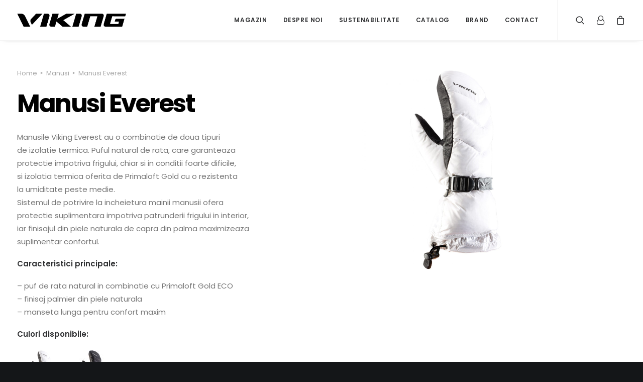

--- FILE ---
content_type: text/css
request_url: https://vikingstore.ro/wp-content/plugins/b2bking-the-ultimate-woocommerce-b2b-plugin-4.6.81/includes/assets/css/style.min.css?ver=v4.6.81
body_size: 69224
content:
#b2bking_request_custom_quote_button{margin-bottom: 5px;position: initial;visibility: visible;height: auto}div#b2bking_before_quote_request_button{display: none}#b2bking_request_custom_quote_textarea{width: 100%;min-height: 150px;resize: vertical;margin-bottom: 5px;display: none}span.b2bking_request_custom_quote_text_label{display: none;text-align: left;margin-top: 15px}#b2bking_purchase_lists_table_length label{display: flex !important;align-items: center !important}div#b2bking_purchase_lists_table_filter label{display: flex !important;align-items: center !important}#b2bking_purchase_lists_table_filter input{margin-bottom: 0px}#b2bking_request_custom_quote_textarea_abovetext{display: none;text-align: left;margin-top: 15px}#b2bking_request_custom_quote_name, #b2bking_request_custom_quote_email{width: 50%;margin-bottom: 5px;display: none}.b2bking_custom_quote_field, .b2bking_custom_quote_field_container{display: none}.b2bking_custom_quote_field{width: 50% !important;margin-bottom: 5px !important}.b2bking_custom_quote_field_container label{display: flex !important;width: 110px;align-items: flex-end;justify-content: start}.b2bking_custom_quote_field_container .b2bking_supported_types{display: flex}.b2bking_categories_orderform_hidden{display: none}.b2bking_bulkorder_cream_sku, .b2bking_bulkorder_indigo_name{overflow: hidden !important}.b2bking_offer_download{min-width: 50px !important;margin-left: 10px;background: #8f8f8f !important}.b2bking_offer_download:hover{background: #626262 !important}.b2bking_myaccount_individual_offer_custom_text, .b2bking_myaccount_individual_offer_custom_text_vendor{margin: 0 30px;padding: 10px 0px;font-family: Roboto;border-top: 1px solid #d7d7d7;white-space: pre-wrap;color: #515151;line-height: 1.2em;font-size: 11px}.b2bking-application-pending{font-style: italic}.b2bking_offer_myaccount_total{font-size: 16px}.b2bking_offer_myaccount_total .amount{font-weight: 700;font-size: 22px}.b2bking_offer_myaccount_items_text{font-size: 15px}#b2bking_myaccount_offers_container{margin: 0px 40px}#b2bking_myaccount_offers_title, #b2bking_myaccount_conversations_title, #b2bking_myaccount_bulkorder_title{font-family: Roboto;font-size: 30px;color: #373737;font-weight: 400;margin-bottom: 12px}.price .b2bking_both_prices_text, .price .b2bking_both_prices_price{display: inline}.b2bking_myaccount_individual_offer_top{font-family:Roboto;font-weight: 500;font-size: 17.5px;display: flex;justify-content: center;align-items: center;color: #EDEDED;width: 100%;height: 46px;background: #383838;border-radius: 5px 5px 0px 0px}.b2bking_myaccount_individual_offer_container{background: #EBEBEB;box-shadow: 0px 3px 2px rgba(0, 0, 0, 0.13);border-radius: 5px;min-height: 200px;position: relative;margin-bottom: 40px;min-width: 422px}.b2bking_myaccount_individual_offer_top_icon{position: absolute;left: 15px;top: 13px;width: 17px}.b2bking_myaccount_individual_offer_header_line{border-bottom: 1px solid #d7d7d7;margin: 18px 0px 6px 0px;justify-content: space-between;font-family: Roboto;font-weight: 500;font-size: 16.5px;color: #646464;display: grid;grid-template-columns: 1fr 1fr 1fr 1fr}.b2bking_myaccount_individual_offer_header_line_item{text-align: center}.b2bking_myaccount_individual_offer_element_line{display: grid;grid-template-columns: 1fr 1fr 1fr 1fr;align-items: center;margin: 20px 1px;font-size: 12px}.b2bking_myaccount_individual_offer_element_line_item{color: #515151;font-family: Roboto;font-size: 11px;text-align: center}.b2bking_offer_image{width:60%;margin: auto}.b2bking_myaccount_individual_offer_bottom_line{border-top: 1px solid #d7d7d7;justify-content: space-between;display: flex;margin: 0px 30px;padding: 20px 0px;align-items: center}.b2bking_myaccount_individual_offer_bottom_line_total{font-family: Roboto;font-size: 19px;line-height: 28px;color: #525252}.b2bking_myaccount_individual_offer_bottom_line_add{display:flex}.b2bking_hidden_img{display: none !important}.b2bking_loading_products_wrapper{display: flex;justify-content: center;align-items: center;flex-direction: column}.b2bking_loading_products_text{color: #393939;margin-top: 60px;margin-bottom: 9px;font-family: "DM Sans";-webkit-font-smoothing: antialiased;font-size: 16.7px}.b2bking_myaccount_individual_offer_bottom_line_add button.b2bking_myaccount_individual_offer_bottom_line_button{background: #3AB1E4;line-height: 15px;min-width: 150px;text-align: end;height: 35px;color: #FFFFFF;box-shadow: 2px 2px 2px rgba(0, 0, 0, 0.12);border-radius: 3px;position: relative;outline: none;border: none;font-family: "Roboto";font-weight: 500;font-size: 15.5px !important;padding: 5px 16px;text-transform: none;min-height: 0;display: inline-flex;align-items: center;justify-content: space-between}.b2bking_offer_insufficient_stock_item{opacity: 0.5}.b2bking_myaccount_individual_offer_bottom_line_button:hover, .b2bking_myaccount_individual_offer_bottom_line_add button.b2bking_myaccount_individual_offer_bottom_line_button:hover{background: #0088c2;color: white;outline: none;cursor: pointer}.b2bking_myaccount_individual_offer_bottom_line_button_icon, .b2bking_myaccount_new_conversation_button_icon{width: 19px;margin-right: 10px}button.b2bking_bulkorder_pagination_button{background: white !important;color: #222222 !important;border: 1px solid rgba(0, 0, 0, 0.2) !important;font-weight: 600;font-size: 15px !important;border-radius: 4px !important;width: 100%;max-width: 165px;position: relative;padding: 1px 10px !important;display: flex;align-items: center;justify-content: center;min-height: 42px;margin: 0px 15px;text-transform: none !important;outline: none !important}button.b2bking_bulkorder_pagination_button:hover{background: #f7f7f7 !important;cursor: pointer}.b2bking_bulkorder_form_container_content_line_cream_view_options.b2bking_cream_view_options_button_hide{background: #f4f4f4;border-bottom: 1px solid #e8e8e8 !important}button.b2bking_bulkorder_pagination_button.b2bking_bulkorder_pagination_button_indigo{margin-bottom: 10px;background: none !important;color: white !important;border: none !important}button.b2bking_bulkorder_pagination_button.b2bking_bulkorder_pagination_button_indigo:hover{border: 1px solid #383c3f !important}.b2bking_pagination_buttons{display: flex;justify-content: center}.b2bking_bulkorder_indigo_add.b2bking_bulkorder_cream_add.b2bking_none_in_stock, .b2bking_bulkorder_indigo_add.b2bking_bulkorder_cream_add.b2bking_none_in_stock:hover, .b2bking_bulkorder_indigo_add.b2bking_bulkorder_cream_add.b2bking_none_in_stock:focus, .b2bking_bulkorder_indigo_add.b2bking_bulkorder_cream_add.b2bking_none_in_stock:active, .b2bking_bulkorder_indigo_add.b2bking_bulkorder_cream_add.b2bking_none_in_stock:target{background: #999 !important}.b2bking_tiered_total_price_text, .b2bking_tiered_total_price{display: inline-block}.b2bking_tiered_total_price_container{margin-top: 25px;font-size: 20px}.b2bking_tiered_price_table_horizontal thead{display: none}.b2bking_tiered_price_table_horizontal{display: flex;align-items: center;justify-content: center}.b2bking_tiered_price_table_horizontal tr{display: flex;flex-direction: column}.b2bking_tiered_price_table_horizontal tbody{display: flex;width: 100%}.b2bking_bulkorder_indigo_add.b2bking_bulkorder_cream_add.b2bking_low_in_stock, .b2bking_bulkorder_indigo_add.b2bking_bulkorder_cream_add.b2bking_low_in_stock:hover, .b2bking_bulkorder_indigo_add.b2bking_bulkorder_cream_add.b2bking_low_in_stock:focus, .b2bking_bulkorder_indigo_add.b2bking_bulkorder_cream_add.b2bking_low_in_stock:active, .b2bking_bulkorder_indigo_add.b2bking_bulkorder_cream_add.b2bking_low_in_stock:target{background: #bb4a4a !important}#b2bking_myaccount_conversations_container{margin:0 20px}#b2bking_myaccount_conversations_container_top{display: flex;justify-content: space-between;margin-bottom: 12px}.b2bking_tiered_range_replaced_hidden{display: none !important}.b2bking_tiered_clickable tbody tr{cursor: pointer !important}#b2bking_myaccount_conversations_container_top button{background: #3AB1E4;line-height: 15px;min-width: 195px;text-align: end;height: 35px;color: #FFFFFF;box-shadow: 2px 2px 2px rgba(0, 0, 0, 0.12);border-radius: 3px;position: relative;outline: none;border: none;font-family: "Roboto";font-weight: 500;font-size: 15.5px;padding: 5px 16px;text-transform: none;min-height: 0;display: inline-flex;align-items: center;justify-content: space-between}#b2bking_myaccount_conversations_container_top button:hover{background-color: #0088c2;cursor: pointer}.b2bking_myaccount_individual_conversation_top{font-family: Roboto;font-size: 15px;display: flex;justify-content: space-around;align-items: center;color: #EDEDED;width: 100%;height: 36px;background: #646464;border-radius: 5px 5px 0px 0px}.b2bking_myaccount_individual_conversation_container{background: #EBEBEB;box-shadow: 0px 3px 2px rgba(0, 0, 0, 0.13);border-radius: 5px;min-height: 150px;position: relative;margin-bottom: 40px;display: block}.b2bking_myaccount_individual_conversation_top_item{position: relative;right: 8px}.b2bking_myaccount_individual_conversation_content{display: flex;justify-content: space-around}.b2bking_myaccount_individual_conversation_content_item{width: 140px;padding: 12px;font-family: Roboto;font-style: normal;font-weight: 500;font-size: 16px;line-height: 23px;color: #414141}.b2bking_myaccount_individual_conversation_bottom{display: flex;justify-content: flex-end}#b2bking_myaccount_conversations_container .b2bking_myaccount_individual_conversation_container .b2bking_myaccount_individual_conversation_bottom a{text-decoration: none}button.b2bking_myaccount_view_conversation_button{background: #5B5B5B;line-height: 8px;min-width: 195px;text-align: end;height: 32px;color: #FFFFFF;box-shadow: 2px 2px 2px rgba(0, 0, 0, 0.12);border-radius: 3px;position: relative;outline: none;margin-right: 20px;margin-bottom: 10px;margin-left:20px;padding: 0px 18px;border: none;font-family:Roboto;font-weight: 500;font-size: 15px;text-transform: none;min-height: 0;display: inline-flex;align-items: center;justify-content: space-between}button.b2bking_myaccount_view_conversation_button:hover{background-color: #303030;color: #fff;cursor: pointer}.b2bking_myaccount_view_conversation_button_icon{width: 19px;margin-right: 10px}.b2bking_myaccount_conversations_pagination_container{display: flex;justify-content: space-between;margin: 0px 20px}.b2bking_myaccount_coffers_pagination_container{display: flex;justify-content: space-between}.b2bking_myaccount_conversations_pagination_button a{width: 230px;height: 35px;background: #A3A3A3;box-shadow: 0px 4px 4px rgba(0, 0, 0, 0.15);display: inline-flex;border-radius: 3px;justify-content: center;align-items: center;font-family: "Roboto Medium", Roboto;font-weight: 400;font-size: 16px;line-height: 26px;color: #ECECEC;text-decoration: none !important}.b2bking_myaccount_conversations_pagination_button a:hover{background-color: #6a6a6a}.b2bking_myaccount_conversations_pagination_button a:visited{color:#ececec}.b2bking_myaccount_new_conversation_top{font-family: "Roboto Medium", Roboto;font-size: 15px;display: flex;justify-content: space-between;align-items: center;color: #EDEDED;height: 36px;background: #646464;border-radius: 5px 5px 0px 0px;padding: 0px 20px}.b2bking_myaccount_new_conversation_new{font-weight: 500}.b2bking_checkbox_child{padding-left: 18px;border-left: 30px solid #777}.b2bking_myaccount_new_conversation_close{border-radius: 3px;background: #2F2F2F;padding: 0px 15px;font-weight: 500}.b2bking_myaccount_new_conversation_close:hover{background-color: #000000;cursor: pointer}.b2bking_myaccount_new_conversation_container{background: #EBEBEB;box-shadow: 0px 3px 2px rgba(0, 0, 0, 0.13);border-radius: 5px;min-height: 150px;position: relative;margin-bottom: 40px;display: none}.b2bking_myaccount_new_conversation_content{padding: 20px}.b2bking_myaccount_new_conversation_content_element_text{font-family: "Roboto Medium", Roboto;font-weight: 600;font-size: 15px;line-height: 21px;color: #4E4E4E}select#b2bking_myaccount_conversation_type{height: 43px;background: #DEDEDE;border-radius: 4px;padding: 0px 20px;border: none;font-family: "Roboto Medium", Roboto;width: 100%;margin-bottom: 18px;margin-top: 5px;font-size: 15px;outline: none;color: #8D8D8D}input#b2bking_myaccount_title_conversation_start{height: 43px;background: #DEDEDE;border-radius: 4px;padding: 0px 20px;border: none;font-family: "Roboto Medium", Roboto;width: 92%;width: -moz-available;width: -webkit-fill-available;width: fill-available;margin-bottom: 18px;margin-top: 5px;font-size: 15px;outline: none;color: #8D8D8D;box-shadow: none}input#b2bking_myaccount_title_conversation_start::placeholder, #b2bking_myaccount_textarea_conversation_start::placeholder{color: #8D8D8D}#b2bking_myaccount_textarea_conversation_start{resize: vertical;min-height: 150px;height: 43px;background: #DEDEDE;border-radius: 4px;padding: 10px 20px;border: none;font-family: "Roboto Medium", Roboto;width: 92%;width: -moz-available;width: -webkit-fill-available;width: fill-available;margin-bottom: 18px;margin-top: 5px;font-size: 15px;outline: none;color: #8D8D8D;box-shadow: none}.b2bking_myaccount_start_conversation_bottom{display: flex;justify-content: flex-end}button.b2bking_myaccount_start_conversation_button{background: #3AB1E4;line-height: 8px;min-width: 195px;text-align: end;height: 35px;margin-top: 10px;color: #FFFFFF;box-shadow: 2px 2px 2px rgba(0, 0, 0, 0.12);border-radius: 3px;position: relative;outline: none;padding: 0px 18px;border: none;font-family: "Roboto";font-weight: 500;font-size: 15.5px;padding: 5px 16px;text-transform: none;min-height: 0;display: inline-flex;align-items: center;justify-content: space-between}button.b2bking_myaccount_start_conversation_button:hover{background-color: #0088c2;color: #fff;cursor: pointer}.b2bking_myaccount_start_conversation_button_icon{width: 19px;margin-right: 10px}#b2bking_myaccount_conversation_endpoint_container{margin:0 20px}#b2bking_myaccount_conversation_endpoint_container_top{display: flex;justify-content: space-between;align-items: center}#b2bking_myaccount_conversation_endpoint_container_top button{line-height: 15px;width: 130px;background: #717171;text-align: end;height: 35px;color: #FFFFFF;box-shadow: 2px 2px 2px rgba(0, 0, 0, 0.12);border-radius: 3px;position: relative;outline: none;border: none;font-family: "Roboto";font-weight: 500;font-size: 15.5px;padding: 5px 16px;text-transform: none;min-height: 0}#b2bking_myaccount_conversation_endpoint_container_top button:hover{background-color: #454545;cursor: pointer}#b2bking_myaccount_conversation_endpoint_title{font-family: "Roboto Medium", Roboto;font-style: normal;font-weight: 500;font-size: 17px;line-height: 26px;color: #313131}#b2bking_myaccount_conversation_endpoint_container_top_header{background: #303030;border-radius: 5px 5px 0px 0px;min-height: 45px;margin-top: 30px;font-family: "Roboto Medium", Roboto;display: flex;justify-content: space-between;align-items: center;padding: 0px 20px;font-size: 13px}.b2bking_myaccount_conversation_endpoint_container_top_header_item{color: #D6D6D6}.b2bking_myaccount_conversation_endpoint_top_header_text_bold{font-weight: 500;color: #f9f9f9}.b2bking_myaccount_conversation_endpoint_bottom{display: flex;justify-content: flex-end}.b2bking_myaccount_conversation_endpoint_button{background: #3AB1E4;line-height: 8px;min-width: 165px;text-align: end;height: 35px;margin-top: 10px;color: #FFFFFF;box-shadow: 2px 2px 2px rgba(0, 0, 0, 0.12);border-radius: 3px;position: relative;outline: none;border: none;font-family: "Roboto";font-weight: 500;font-size: 15.5px;padding: 5px 16px;text-transform: none;min-height: 0;display: inline-flex;align-items: center;justify-content: space-between;margin-left:4px}button#b2bking_conversation_make_offer_vendor{min-width: 100px;background: #0a6099}.b2bking_myaccount_conversation_endpoint_button:hover{background-color: #0088c2;color: #fff;cursor: pointer}.b2bking_myaccount_conversation_endpoint_button_icon{width: 19px;margin-right: 10px}#b2bking_conversation_user_new_message{resize: vertical;min-height: 125px;outline: none;padding: 15px;margin-top: 20px;background: #F2F2F2;border-radius: 5px;margin-bottom: 5px;width: 92%;width: -moz-available;width: -webkit-fill-available;width: fill-available}#b2bking_conversation_messages_container{max-height: 500px;overflow-y: scroll}.b2bking_conversation_message{background: #eeeeee;margin: 10px;padding: 15px;padding-right: 10%;padding-bottom: 50px;border-radius: 8px;width: 70%;position: relative;font-family: "Roboto Medium", Roboto;font-size: 15px;font-weight: normal}.b2bking_conversation_message_self{margin-left: auto;background: #e9f1f8}.b2bking_conversation_message_time{position: absolute;right: 10px;color: #888f92;font-family: Roboto;font-size: 14px;font-weight: bold;bottom: 10px}img.b2bking_livesearch_image{width: 50px;display: block;border-radius: 3px;text-align: right}#b2bking_myaccount_bulkorder_container{margin: 0px 20px;min-width: 500px}.b2bking_bulkorder_form_container{background: #EBEBEB;box-shadow: 0px 3px 2px rgba(0, 0, 0, 0.13);border-radius: 5px;min-height: 150px;position: relative;margin-bottom: 40px;display: grid}.b2bking_bulkorder_form_container_indigo{background: #13263a;border-radius:20px;box-shadow: none}button.b2bking_bulkorder_indigo_add, button.b2bking_bulkorder_indigo_add:focus, button.b2bking_bulkorder_indigo_add:target, button.b2bking_bulkorder_indigo_add:active{background: initial !important;color: #fff !important;font-family: 'DM Sans', sans-serif !important;font-size: 16.7px !important;border: 0 !important;outline: 0 !important}.b2bking_bulkorder_indigo_product_container{width: 42%;display: flex;align-items: center}.b2bking_bulkorder_form_container_top{font-family: Roboto;font-size: 15px;display: flex;justify-content: flex-start;align-items: center;padding: 0px 15px;color: #EDEDED;height: 36px;background: #646464;border-radius: 5px 5px 0px 0px;font-weight: 400}.b2bking_bulkorder_form_container_content{padding: 20px}.b2bking_bulkorder_form_container_content_indigo{padding: 0px !important}.b2bking_bulkorder_form_container_content_header_product{width: 68%;display: inline-block;font-family: Roboto;font-style: normal;font-weight: bold;font-size: 14px;color: #4E4E4E}.b2bking_bulkorder_form_container_content_header_qty{width: 10%;display: inline-block;text-align: center;font-family: Roboto;font-style: normal;font-weight: bold;font-size: 14px;color: #4E4E4E;margin-right: 4%;margin-left: 4%}.b2bking_bulkorder_form_container_content_header_subtotal{width: 12%;display: inline-block;text-align:right;font-family: Roboto;font-style: normal;font-weight: bold;font-size: 14px;color: #4E4E4E}.b2bking_bulkorder_form_container_content_header_qty_indigo{width: 10%;color: #e5e5e5;font-size:16.7px;font-family: "DM Sans";font-weight: 400}.b2bking_bulkorder_form_container_content_header_subtotal_indigo{width: 18%;color: #e5e5e5;font-size:16.7px;font-family: "DM Sans";font-weight: 400;text-align: center}.b2bking_bulkorder_form_container_content_header_cart_indigo{width: 20%;color: #e5e5e5;font-size: 16.7px;font-family: "DM Sans";text-align: center;padding-left: 5%;font-weight: 400}.b2bking_bulkorder_form_container_content_line_cart_indigo{font-family: 'DM Sans', sans-serif;font-size: 16.7px !important;text-align: center;width: 20%;position: relative;left: 3.25%;font-weight: 500}.b2bking_bulkorder_form_container_top_indigo{background: #112232;font-family: Roboto;display: flex;justify-content: flex-start;align-items: center;padding: 0px 20px;height: 62px;border-radius: 0px 0px 0px 0px;font-weight: 400}.b2bking_bulkorder_form_container_content_header_top{height: 66px;display: flex;align-items: center;padding: 0px 20px;color: #fff;font-family: 'DM Sans', sans-serif;font-weight: 300;font-size: 16.7px}#b2bking_bulkorder_search_text_indigoid, #b2bking_bulkorder_search_text_indigoid:focus, #b2bking_bulkorder_search_text_indigoid:active{background: #132639;color: #fff;font-family: 'DM Sans', sans-serif;font-weight: 300;font-size: 16.7px;border: 0;outline: 0;padding: 0;width: 350px;box-shadow: none}#b2bking_bulkorder_search_text_indigoid::placeholder{color: #d1d6da;font-weight: 300}.b2bking_bulkorder_form_container_bottom_indigo{margin-top: 0px !important;height: 30px;justify-content: center !important;color: white;font-family: 'DM Sans', sans-serif}.b2bking_bulkorder_form_container_bottom_indigo_large{height: 40px !important}.b2bking_bulkorder_back_top:hover{cursor: pointer}.b2bking_bulkorder_indigo_noproducts{padding: 20px 0px 0px 20px;color: #fff !important;font-family: 'DM Sans', sans-serif;font-size: 16.7px}.b2bking_bulkorder_form_container_content_line{position: relative}.b2bking_loader_img{margin:auto;display: block}.b2bking_loader_hidden{display: none !important}select#b2bking_bulkorder_searchby_select:hover{cursor: pointer;background: #666666}select#b2bking_bulkorder_searchby_select:focus{outline: none}select#b2bking_bulkorder_searchby_select{background: #939393;box-shadow: 2px 2px 2px rgba(0, 0, 0, 0.06);color: white;border: 0px;margin-left: 5px;height: auto;width: auto;-webkit-appearance: auto;margin-bottom: 0;padding: 1px 5px;border-radius: 3px !important;display: inline-block;font-weight: 400;font-family: "Roboto Medium"}.b2bking_bulkorder_form_container_content_header{margin-bottom: 2px}.b2bking_bulkorder_clear{position: absolute;top: 14px;padding: 1px 8px;border-radius: 3px;color: #f0f0f0;left: 54.5%;background: #b8b8b8;height: 27.5px;border: none;text-transform: none;min-height: 0;font-family:Roboto;font-size: 15px;font-weight: 500;line-height: normal}.b2bking_bulkorder_clear:hover{background-color: #d5d5d5;border-color: #d5d5d5;color: #333333;cursor: pointer}#b2bking_myaccount_bulkorder_container .b2bking_bulkorder_form_container_content_line input.b2bking_bulkorder_form_container_content_line_product, .b2bking_bulkorder_form_container_content_line input.b2bking_bulkorder_form_container_content_line_product{width: 68%;height: 43px;background: #DEDEDE;border-radius: 4px;padding: 0px 20px;border: none;font-family: Roboto;margin-bottom: 18px;padding-right: 25px;margin-top: 5px;font-size: 15px;outline: none;color: #8D8D8D;box-shadow: none;display: inline-block;box-sizing: border-box}#b2bking_myaccount_bulkorder_container .b2bking_bulkorder_form_container_content_line input.b2bking_bulkorder_form_container_content_line_product, .b2bking_bulkorder_form_container_content_line input.b2bking_bulkorder_form_container_content_line_product{width: 68%;height: 43px;background: #DEDEDE;border-radius: 4px;padding: 0px 20px;border: none;font-family: Roboto;margin-bottom: 18px;padding-right: 25px;margin-top: 5px;font-size: 15px;outline: none;color: #8D8D8D;box-shadow: none;display: inline-block;box-sizing: border-box}.b2bking_bulkorder_form_container_content_header_product_indigo, #b2bking_myaccount_bulkorder_container .b2bking_bulkorder_form_container_content_line input.b2bking_bulkorder_form_container_content_line_product.b2bking_bulkorder_form_container_content_line_product_indigo, .b2bking_bulkorder_form_container_content_line input.b2bking_bulkorder_form_container_content_line_product.b2bking_bulkorder_form_container_content_line_product_indigo{width: 42%;color: #e5e5e5;font-size:16.9px;font-family: "DM Sans";font-weight: 400;-webkit-font-smoothing:antialiased}#b2bking_myaccount_bulkorder_container .b2bking_bulkorder_form_container_content_line input.b2bking_bulkorder_form_container_content_line_product:focus, .b2bking_bulkorder_form_container_content_line input.b2bking_bulkorder_form_container_content_line_product:focus{background: #DEDEDE}#b2bking_myaccount_bulkorder_container .b2bking_bulkorder_form_container_content_line input.b2bking_bulkorder_form_container_content_line_product::placeholder, .b2bking_bulkorder_form_container_content_line input.b2bking_bulkorder_form_container_content_line_product::placeholder{color: #8D8D8D}#b2bking_myaccount_bulkorder_container .b2bking_bulkorder_form_container_content_line input.b2bking_bulkorder_form_container_content_line_qty, .b2bking_bulkorder_form_container_content_line input.b2bking_bulkorder_form_container_content_line_qty{width: 10%;height: 43px;background: #DEDEDE;border-radius: 4px;border: none;font-family: "Roboto Medium", Roboto;margin-bottom: 18px;margin-top: 5px;font-size: 15px;outline: none;color: #8D8D8D;box-shadow: none;display: inline-block;box-sizing: border-box;padding: 8px;margin-left: 4%;margin-right: 4%}#b2bking_myaccount_bulkorder_container .b2bking_bulkorder_form_container_content_line input.b2bking_bulkorder_form_container_content_line_qty_indigo, .b2bking_bulkorder_form_container_content_line input.b2bking_bulkorder_form_container_content_line_qty_indigo{width: 8%;margin: 0% 6%}input.b2bking_bulkorder_form_container_content_line_qty.b2bking_bulkorder_form_container_content_line_qty_indigo:not(.b2bking_bulkorder_form_container_content_line_qty_cream){min-width: 40px}.b2bking_cream_product_nr_icon{position: absolute;background: #3f3f3f;-webkit-font-smoothing: antialiased;font-weight: 700;color: #f7f7f7;border-radius: 100px;min-width: 17px;padding: 0px 3px;font-size: 11px !important;top: 7px;font-family: 'DM Sans', sans-serif;left: 10px;display: flex;align-items: center;justify-content: center;line-height: 1.618 !important}.b2bking_cream_product_nr_icon.b2bking_cream_product_nr_icon_hidden{display: none !important}#b2bking_myaccount_bulkorder_container .b2bking_bulkorder_form_container_content_line input.b2bking_bulkorder_form_container_content_line_qty_classic::-webkit-inner-spin-button, .b2bking_bulkorder_form_container_content_line input.b2bking_bulkorder_form_container_content_line_qty_classic::-webkit-inner-spin-button, #b2bking_myaccount_bulkorder_container .b2bking_bulkorder_form_container_content_line input.b2bking_bulkorder_form_container_content_line_qty_classic::-webkit-outer-spin-button, .b2bking_bulkorder_form_container_content_line input.b2bking_bulkorder_form_container_content_line_qty_classic::-webkit-outer-spin-button{margin: 0}#b2bking_myaccount_bulkorder_container .b2bking_bulkorder_form_container_content_line input.b2bking_bulkorder_form_container_content_line_qty_classic::-webkit-inner-spin-button, .b2bking_bulkorder_form_container_content_line input.b2bking_bulkorder_form_container_content_line_qty_classic:hover::-webkit-inner-spin-button, #b2bking_myaccount_bulkorder_container .b2bking_bulkorder_form_container_content_line input.b2bking_bulkorder_form_container_content_line_qty_classic::-webkit-outer-spin-button, .b2bking_bulkorder_form_container_content_line input.b2bking_bulkorder_form_container_content_line_qty_classic:hover::-webkit-outer-spin-button{}#b2bking_myaccount_bulkorder_container .b2bking_bulkorder_form_container_content_line input.b2bking_bulkorder_form_container_content_line_qty_classic:focus, .b2bking_bulkorder_form_container_content_line input.b2bking_bulkorder_form_container_content_line_qty_classic:focus{background: #DEDEDE}input.b2bking_bulkorder_form_container_content_line_qty_indigo{background: #132639 !important;color: #fff !important;text-align: center;font-family: "DM Sans";font-weight: 400;font-size: 16.7px !important}#b2bking_myaccount_bulkorder_container .b2bking_bulkorder_form_container_content_line_subtotal, .b2bking_bulkorder_form_container_content_line_subtotal{width: 12%;text-align: right;padding-right: 7px;display: inline-block;font-family: "Roboto Medium", Roboto;font-style: normal;font-weight: 500;font-size: 14px;line-height: 21px;color: #6B6B6B;box-sizing: border-box}.b2bking_bulkorder_form_container_content_line_subtotal_indigo{width: 15% !important;color: #fff !important;text-align: center !important;font-family: "DM Sans" !important;font-weight: 400 !important;font-size: 16.7px !important}.b2bking_loader_indigo_content{height: 85px;display: flex;justify-content: center}#b2bking_myaccount_bulkorder_container .b2bking_bulkorder_form_container_newline_button, .b2bking_bulkorder_form_container_newline_button{background: #939393;font-family: Roboto;font-weight: 400;font-size: 12px;line-height: 5px;min-width: 90px;text-align: end;height: 29px;padding: 0px 10px;color: #FFFFFF;box-shadow: 2px 2px 2px rgba(0, 0, 0, 0.12);border-radius: 3px;position: relative;outline: none;border: none;text-transform: none;min-height: 0;display: inline-flex;align-items: center;justify-content: space-between}#b2bking_myaccount_bulkorder_container .b2bking_bulkorder_form_container_newline_button:hover, .b2bking_bulkorder_form_container_newline_button:hover{background: #666666;color: #ffffff;cursor: pointer}#b2bking_myaccount_bulkorder_container .b2bking_bulkorder_form_container_newline_button:focus, .b2bking_bulkorder_form_container_newline_button:focus{outline: none}#b2bking_myaccount_bulkorder_container .b2bking_bulkorder_form_container_newline_button_icon, .b2bking_bulkorder_form_container_newline_button_icon{width: 17px;margin-right: 5px}#b2bking_myaccount_bulkorder_container .b2bking_bulkorder_form_container_newline_container, .b2bking_bulkorder_form_container_newline_container{margin-top: -8px;padding-bottom: 16px;border-bottom: 1px solid #c0c0c0}.b2bking_bulkorder_form_container_bottom{justify-content: space-between;display: flex;align-items: center;margin-top: 15px}.b2bking_bulkorder_form_container_bottom_total{font-family: Roboto;font-style: normal;font-weight: normal;font-size: 18px;line-height: 23px;color: #4E4E4E}.b2bking_bulkorder_form_container_bottom_add{display: flex}button.b2bking_bulkorder_form_container_bottom_add_button{background: #3AB1E4;line-height: 15px;min-width: 150px;text-align: end;height: 35px;color: #FFFFFF;box-shadow: 2px 2px 2px rgba(0, 0, 0, 0.12);border-radius: 3px;position: relative;outline: none;border: none;font-family: "Roboto";font-weight: 500;font-size: 15.5px;padding: 5px 16px;text-transform: none;min-height: 0;margin-right: 0;display: inline-flex;align-items: center;justify-content: space-between}button.b2bking_bulkorder_form_container_bottom_add_button:focus{outline: none}button.b2bking_bulkorder_form_container_bottom_add_button:hover{background-color: #0088c2;color: white;outline: none;cursor: pointer}.b2bking_bulkorder_form_container_bottom_add_button_icon{width: 19px;margin-right: 10px}.b2bking_loader_icon_button{width: 37px;position: relative;left: -7px}.b2bking_loader_icon_button_indigo{width: 37px;position: relative}.b2bking_loader_icon_button_quote{width: 22px;display: inline-block;float: right;margin-left: 20px}input#b2bking_bulkorder_search_text_indigoid{margin-bottom: 0px !important;margin-top: 0px !important;-webkit-font-smoothing:antialiased}button.b2bking_bulkorder_form_container_bottom_save_button{background: #939393;line-height: 15px;min-width: 120px;margin-left: 13px;margin-right: 13px;text-align: end;height: 35px;color: #FFFFFF;box-shadow: 2px 2px 2px rgba(0, 0, 0, 0.12);border-radius: 3px;position: relative;outline: none;border: none;font-family: "Roboto";font-weight: 500;font-size: 15.5px;padding: 5px 16px;text-transform: none;min-height: 0;display: inline-flex;align-items: center;justify-content: space-between}.b2bking_bulkorder_form_container_content_line_indigo{min-height: 71px !important;display: flex;align-items: center;color: #fff;border-bottom: 1px solid #112234;padding: 10px 20px}img.b2bking_bulkorder_indigo_image{width: 40px !important;height: 40px !important;vertical-align: middle !important;display: inline-block !important;border-radius: 8px !important;margin-right: 17px}.b2bking_bulkorder_indigo_name, .b2bking_bulkorder_indigo_name:focus, .b2bking_bulkorder_indigo_name:visited{font-size: 16.7px;font-family: "DM Sans";font-weight: 400;color: white !important;text-decoration: none !important;overflow: auto;width: 100%;-webkit-font-smoothing:antialiased}button.b2bking_bulkorder_form_container_bottom_update_button{background: #939393;line-height: 15px;min-width: 137px;margin-left: 13px;margin-right: 13px;text-align: end;height: 35px;color: #FFFFFF;box-shadow: 2px 2px 2px rgba(0, 0, 0, 0.12);border-radius: 3px;position: relative;outline: none;border: none;font-family: "Roboto";font-weight: 500;font-size: 15.5px;padding: 5px 16px;text-transform: none;min-height: 0;display: inline-flex;align-items: center;justify-content: space-between}button.b2bking_bulkorder_form_container_bottom_save_button:focus, button.b2bking_bulkorder_form_container_bottom_update_button:focus{outline: none}button.b2bking_bulkorder_form_container_bottom_save_button:hover, button.b2bking_bulkorder_form_container_bottom_update_button:hover{background-color: #666666;color: white;outline: none;cursor: pointer}.b2bking_bulkorder_form_container_bottom_save_button_icon, .b2bking_bulkorder_form_container_bottom_update_button_icon{width: 19px;margin-right: 10px}button.b2bking_bulkorder_form_container_bottom_delete_button{background: #939393;line-height: 15px;width: 93px;text-align: end;height: 35px;color: #FFFFFF;box-shadow: 2px 2px 2px rgba(0, 0, 0, 0.12);border-radius: 3px;position: relative;outline: none;border: none;font-family: "Roboto";font-weight: 500;font-size: 15.5px;padding: 3px 16px;text-transform: none;min-height: 0;margin-right: 0;display: inline-flex;align-items: center;justify-content: space-between}button.b2bking_bulkorder_form_container_bottom_delete_button:focus{outline: none}button.b2bking_bulkorder_form_container_bottom_delete_button:hover{background-color: #666666;color: white;cursor: pointer;outline: none}.b2bking_bulkorder_form_container_bottom_delete_button_icon{width: 21px;position: relative;bottom: 1px}.b2bking_bulkorder_form_container_content_line_livesearch{background: #646464;width: 68%;position: relative;padding: 10px;border-radius: 0px 0px 4px 4px;bottom: 20px;color: white;font-size: 13px;font-family: Roboto;display: none}.b2bking_livesearch_product_result{padding: 5px;display: flex;justify-content: space-between;align-items: center}.b2bking_livesearch_product_result:hover{background-color: #363636;cursor: pointer;border-radius: 3px}select#b2bking_registration_roles_dropdown, .b2bking_custom_registration_field{width: 100%}.b2bking_registration_roles_dropdown_section_hidden{display: none !important}.b2bking_checkbox_registration_field{width: auto}select#b2bking_registration_roles_dropdown{display: inline-block}.b2bking_custom_registration_field_textarea{resize: vertical;min-height: 55px}.b2bking_country_or_state{margin-bottom: 0 !important}.b2bking_vat_visible{display: block}.b2bking_vat_hidden{display: none !important}.b2bking_vat_countries_hidden{display: none !important}button#b2bking_checkout_registration_validate_vat_button{margin-top: 8px}.b2bking_subaccounts_container_top{display: flex;justify-content: space-between;margin-bottom: 17px;align-items: center}.b2bking_subaccounts_container_top_title{font-family: Roboto;font-size: 30px;color: #373737;font-weight: 400}.b2bking_subaccounts_new_account_container_top_title{font-weight: 400}button.b2bking_subaccounts_container_top_button{background: #3AB1E4;line-height: 15px;min-width: 195px;text-align: end;height: 35px;color: #FFFFFF;box-shadow: 2px 2px 2px rgba(0, 0, 0, 0.12);border-radius: 3px;position: relative;outline: none;border: none;font-family: "Roboto";font-weight: 500;font-size: 15.5px;padding: 1px 16px;text-transform: none;min-height: 0;display: inline-flex;align-items: center;justify-content: space-between}button.b2bking_subaccounts_container_top_button:hover{background-color: #0088c2;color: #ffffff;cursor: pointer}button.b2bking_subaccounts_container_top_button:focus{outline: none}svg.b2bking_subaccounts_container_top_button_icon{width: 29px}.b2bking_subaccounts_account_container{min-height: 180px;background: #EBEBEB;box-shadow: 0px 3px 2px rgba(0, 0, 0, 0.13);border-radius: 5px;margin-bottom: 35px}.b2bking_subaccounts_account_top{background: #646464;display: flex;border-radius: 5px 5px 0px 0px;justify-content: center;align-items: center;color: #ffffff;font-family: "Roboto Medium", Roboto;font-style: normal;font-weight: 500;font-size: 14px;line-height: 21px;text-align: center;min-height: 30px}svg.b2bking_subaccounts_account_top_icon{width: 20px;margin-right: 7px}.b2bking_subaccounts_account_line{display: flex;justify-content: space-between;margin: 15px}.b2bking_subaccounts_container .b2bking_subaccounts_account_container .b2bking_subaccounts_account_line a{text-decoration: none}.b2bking_subaccounts_account_name{font-family: Roboto;font-style: normal;font-weight: 600;font-size: 17px;line-height: 23px;margin-bottom: 5px;text-align: left;color: #292929}.b2bking_subaccounts_account_title{font-family: Roboto;font-style: normal;font-weight: 500;font-size: 13px;line-height: 19px;text-align: left;color: #414141}button.b2bking_subaccounts_account_button{background: #818181;font-family: Roboto;font-weight: 400;font-size: 14px;line-height: 15px;width: 125px;display: inline-flex;justify-content: center;align-items: center;justify-content: space-between;height: 30px;color: #FFFFFF;box-shadow: 2px 2px 2px rgba(0, 0, 0, 0.12);border-radius: 3px;position: relative;outline: none;padding: 0px 10px;border: none;text-decoration: none;text-transform: none;min-height: 0}button.b2bking_subaccounts_account_button:hover{background-color: #555555;color: #ffffff;cursor: pointer;text-decoration: none}button.b2bking_subaccounts_account_button:focus{outline: none}svg.b2bking_subaccounts_account_button_icon{width: 19px;margin-right: 5px}.b2bking_subaccounts_account_phone_email{margin-top: 17px}.b2bking_subaccounts_account_phone_email_text{font-family: Roboto;font-style: normal;font-weight: 500;font-size: 13px;line-height: 19px;text-align: left;margin-bottom: 5px;color: #414141}.b2bking_subaccounts_new_account_container_top{font-family: Roboto;font-size: 15px;display: flex;justify-content: space-between;align-items: center;color: #ffffff;height: 36px;background: #9e9e9e;border-radius: 5px 5px 0px 0px;padding: 0px 20px}.b2bking_subaccounts_new_account_container_content{padding: 20px;background: #FBFBFB;border-radius: 5px}.b2bking_subaccounts_new_account_container{margin-bottom: 30px;background: #FBFBFB;box-shadow: 0px 3px 2px rgba(0, 0, 0, 0.13);border-radius: 5px;display: none}.b2bking_subaccounts_edit_account_container{margin-bottom: 30px;background: #FBFBFB;box-shadow: 0px 3px 2px rgba(0, 0, 0, 0.13);border-radius: 5px}.b2bking_subaccounts_new_account_container_content{padding: 20px}.b2bking_subaccounts_new_account_container_content_large_title{font-family: "Roboto Medium", Roboto;font-style: normal;font-weight: 500;font-size: 18px;line-height: 26px;min-height: 40px;align-items: center;display: flex;color: #4E4E4E;margin-bottom: 20px;margin-top: 5px}svg.b2bking_subaccounts_new_account_container_content_large_title_icon{width: 30px;position: relative;bottom: 1px;margin-right: 10px}.b2bking_span_title_text_subaccount{margin-left: 15px;margin-right: 15px}.b2bking_subaccounts_new_account_container_top_close, .b2bking_subaccounts_edit_account_container_top_close{border-radius: 3px;background: #5b5b5b;padding: 0px 15px;font-weight: 500}.b2bking_subaccounts_new_account_container_top_close:hover, .b2bking_subaccounts_edit_account_container_top_close:hover{background-color: #333333;cursor: pointer}.b2bking_subaccounts_new_account_container_content_element_label{font-family: "Roboto Medium", Roboto;font-weight: 500;font-size: 15px;line-height: 21px;color: #4E4E4E}.b2bking_subaccounts_new_account_container_content_element input.b2bking_subaccounts_new_account_container_content_element_text{height: 43px;background: #ededed;border-radius: 4px;padding: 0px 20px;border: none;font-family: Roboto;width: 92%;width: -moz-available;width: -webkit-fill-available;width: fill-available;margin-bottom: 18px;margin-top: 5px;font-size: 15px;outline: none;color: #8D8D8D;box-shadow: none}.b2bking_subaccounts_new_account_container_content_element input.b2bking_subaccounts_new_account_container_content_element_text::placeholder{color: #8D8D8D}.b2bking_subaccount_horizontal_line{border-bottom: 1px solid #cdcdcd;padding-bottom: 15px}.b2bking_subaccount_top_margin{margin-top: 20px}.b2bking_subaccounts_new_account_container_content_element_checkbox{background: #ededed;border-radius: 3px;margin-top: 12px;justify-content: space-between;display: flex;align-items: center;padding: 0px 15px;min-height: 40px}.b2bking_subaccounts_new_account_container_content_element_checkbox_name{font-family: Roboto;font-style: normal;font-weight: 500;font-size: 14px;line-height: 21px;color: #252525}.b2bking_subaccounts_new_account_container_content_bottom{display: flex;justify-content: space-between;margin-top: 35px}button.b2bking_subaccounts_new_account_container_content_bottom_button{background: #3AB1E4;align-items: center;line-height: 8px;min-width: 210px;text-align: end;justify-content: space-between;height: 35px;margin-top: 10px;color: #FFFFFF;box-shadow: 2px 2px 2px rgba(0, 0, 0, 0.12);border-radius: 3px;position: relative;display: flex;outline: none;padding: 0px 18px;border: none;font-family: "Roboto";font-weight: 500;font-size: 15.5px;padding: 5px 16px;text-transform: none;min-height: 0}button.b2bking_subaccounts_new_account_container_content_bottom_button:hover{background-color: #0088c2;color: #fff;cursor: pointer}button.b2bking_subaccounts_new_account_container_content_bottom_button:focus{outline: none;color: #fff}button.b2bking_subaccounts_edit_account_container_content_bottom_button{background: #3AB1E4;align-items: center;line-height: 8px;min-width: 210px;text-align: end;justify-content: space-between;height: 35px;margin-top: 10px;color: #FFFFFF;box-shadow: 2px 2px 2px rgba(0, 0, 0, 0.12);border-radius: 3px;position: relative;display: flex;outline: none;border: none;font-family: "Roboto";font-weight: 500;font-size: 15.5px;padding: 5px 16px;text-transform: none;min-height: 0}button.b2bking_subaccounts_edit_account_container_content_bottom_button:hover{background-color: #0088c2;color: #fff;cursor: pointer}button.b2bking_subaccounts_edit_account_container_content_bottom_button:focus{outline: none;color: #fff}button.b2bking_subaccounts_edit_account_container_content_bottom_button_delete{background: #6a6a6a;align-items: center;line-height: 8px;min-width: 210px;text-align: end;justify-content: space-between;height: 35px;margin-top: 10px;color: #FFFFFF;box-shadow: 2px 2px 2px rgba(0, 0, 0, 0.12);border-radius: 3px;position: relative;display: flex;outline: none;padding: 0px 18px;border: none;font-family: "Roboto";font-weight: 500;font-size: 15.5px;text-transform: none;min-height: 0}button.b2bking_subaccounts_edit_account_container_content_bottom_button_delete:hover{background-color: #555555;color: #fff;cursor: pointer}button.b2bking_subaccounts_edit_account_container_content_bottom_button_delete:focus{outline: none;color: #fff}svg.b2bking_subaccounts_new_account_container_content_bottom_button_icon{width: 24px;margin-right: 10px}.b2bking_subaccounts_new_account_container_content_bottom_validation_errors{color: red}div#b2bking_purchase_lists_table_wrapper{font-size: 14px;background: #fff;border-radius: 5px}table#b2bking_purchase_lists_table{padding-top: 19px;padding-bottom: 13px;width:100%}.b2bking_purchase_lists_top_title{font-family: Roboto;font-size: 30px;color: #373737;font-weight: 400}#b2bking_purchase_lists_table_filter input{border-radius: 4px;box-shadow: none;height: 33px;background: #fff;border: 1px solid #eee}#b2bking_purchase_lists_table_length select{border-radius: 4px}div#b2bking_purchase_lists_table_length{margin-top: 6px}button.b2bking_purchase_lists_view_list{border-radius: 3px;display: inline-flex;vertical-align: middle;align-items: center;margin-right: 5px;padding: 4px 8px;justify-content: center;color: #ffffff;background: #6abeff;margin-top: 1px;border: none;font-weight: 600;text-transform: none;min-height: 0;line-height: normal;height: 31px;font-family: Roboto;font-size: 13px}button.b2bking_purchase_lists_view_list:hover{background: #3a98e1;color: #ffffff;cursor: pointer}button.b2bking_purchase_lists_add_to_cart{border-radius: 3px;display: inline-flex;vertical-align: middle;align-items: center;padding: 4px 8px;justify-content: center;color: #ffffff;background: #606060;margin-right: 5px;margin-top: 1px;border: none;font-weight: 600;text-transform: none;min-height: 0;line-height: normal;height: 31px;font-family: "Roboto Medium", Roboto;font-size: 13px;min-width: 60px}button.b2bking_purchase_lists_add_to_cart:hover{background: #444444;color: #ffffff;cursor: pointer}#b2bking_purchase_lists_table a.b2bking_purchase_list_button_href:visited, #b2bking_purchase_lists_table a.b2bking_purchase_list_button_href{text-decoration: none}#b2bking_purchase_lists_table td, #b2bking_purchase_lists_table th{text-align: center}#b2bking_purchase_lists_table td{padding: 12px 14px}.b2bking_purchase_list_top_container{display: flex;justify-content: space-between;align-items: center;margin-bottom: 10px}.woocommerce .woocommerce-MyAccount-content .b2bking_purchase_list_top_container a.b2bking_purchase_list_new_link{text-decoration: none !important}button#b2bking_purchase_list_new_button{background: #3AB1E4;line-height: 15px;min-width: 135px;text-align: end;height: 35px;color: #FFFFFF;box-shadow: 2px 2px 2px rgba(0, 0, 0, 0.12);border-radius: 3px;position: relative;outline: none;border: none;font-family: "Roboto";font-weight: 500;font-size: 15.5px;padding: 5px 16px;text-transform: none;min-height: 0;display: inline-flex;align-items: center;justify-content: space-between}button#b2bking_purchase_list_new_button:hover{background-color: #0088c2;color: #ffffff;cursor: pointer}svg.b2bking_purchase_list_new_button_icon{width: 19px;margin-right: 10px}.b2bking_purchase_list_new_link{height: fit-content}table#b2bking_purchase_lists_table thead tr th{color: white}table#b2bking_purchase_lists_table thead tr th:nth-child(1){border-radius: 5px 0px 0px 0px}table#b2bking_purchase_lists_table thead tr th:nth-child(4){border-radius: 0px 5px 0px 0px}table#b2bking_purchase_lists_table:not( .has-background ) tbody td{background: #fff}table#b2bking_purchase_lists_table tfoot{display: none}table#b2bking_purchase_lists_table td{border-bottom: 1px solid #eee}#b2bking_purchase_lists_table_length select{border-radius: 4px;background: #fff;border: 1px solid #eee;margin: 0px 5px}#b2bking_purchase_lists_table_paginate .paginate_button.current{background: #fcfcfc;border: 1px solid #ddd;border-radius: 5px}#b2bking_purchase_lists_table_paginate .paginate_button:hover{background: #f1f1f1 !important;border: 1px solid #eee;border-radius: 5px;color: #333 !important;cursor: pointer}img.b2bking_list_download{width: 14px;margin-right: 6px;filter: invert(1)}button.b2bking_purchase_lists_view_list{font-weight: 300 !important}table#b2bking_purchase_lists_table thead tr th{border-bottom: none}@font-face{font-family: 'Roboto';font-style: normal;font-weight: 400;font-display: swap;src: local('Roboto'), local('Roboto-Regular'), url(../fonts/Roboto/KFOmCnqEu92Fr1Mu72xKOzY.woff2) format('woff2');unicode-range: U+0460-052F, U+1C80-1C88, U+20B4, U+2DE0-2DFF, U+A640-A69F, U+FE2E-FE2F}@font-face{font-family: 'Roboto';font-style: normal;font-weight: 400;font-display: swap;src: local('Roboto'), local('Roboto-Regular'), url(../fonts/Roboto/KFOmCnqEu92Fr1Mu5mxKOzY.woff2) format('woff2');unicode-range: U+0400-045F, U+0490-0491, U+04B0-04B1, U+2116}@font-face{font-family: 'Roboto';font-style: normal;font-weight: 400;font-display: swap;src: local('Roboto'), local('Roboto-Regular'), url(../fonts/Roboto/KFOmCnqEu92Fr1Mu7mxKOzY.woff2) format('woff2');unicode-range: U+1F00-1FFF}@font-face{font-family: 'Roboto';font-style: normal;font-weight: 400;font-display: swap;src: local('Roboto'), local('Roboto-Regular'), url(../fonts/Roboto/KFOmCnqEu92Fr1Mu4WxKOzY.woff2) format('woff2');unicode-range: U+0370-03FF}@font-face{font-family: 'Roboto';font-style: normal;font-weight: 400;font-display: swap;src: local('Roboto'), local('Roboto-Regular'), url(../fonts/Roboto/KFOmCnqEu92Fr1Mu7WxKOzY.woff2) format('woff2');unicode-range: U+0102-0103, U+0110-0111, U+0128-0129, U+0168-0169, U+01A0-01A1, U+01AF-01B0, U+1EA0-1EF9, U+20AB}@font-face{font-family: 'Roboto';font-style: normal;font-weight: 400;font-display: swap;src: local('Roboto'), local('Roboto-Regular'), url(../fonts/Roboto/KFOmCnqEu92Fr1Mu7GxKOzY.woff2) format('woff2');unicode-range: U+0100-024F, U+0259, U+1E00-1EFF, U+2020, U+20A0-20AB, U+20AD-20CF, U+2113, U+2C60-2C7F, U+A720-A7FF}@font-face{font-family: 'Roboto';font-style: normal;font-weight: 400;font-display: swap;src: local('Roboto'), local('Roboto-Regular'), url(../fonts/Roboto/KFOmCnqEu92Fr1Mu4mxK.woff2) format('woff2');unicode-range: U+0000-00FF, U+0131, U+0152-0153, U+02BB-02BC, U+02C6, U+02DA, U+02DC, U+2000-206F, U+2074, U+20AC, U+2122, U+2191, U+2193, U+2212, U+2215, U+FEFF, U+FFFD}.b2bking_tiered_active_price, .b2bking_tiered_range_replaced{visibility: visible !important;display: inline-block}.b2bking_shop_table{margin-top: 50px}.b2bking_has_color{background: rgb(30, 115, 190);background-color: rgb(30, 115, 190);color: rgb(255, 255, 255) !important}table.b2bking_tiered_price_table tbody td.b2bking_has_color{background: rgb(30, 115, 190);background-color: rgb(30, 115, 190);color: rgb(255, 255, 255) !important}.b2bking_bulkorder_form_container_indigo.b2bking_bulkorder_form_container_cream, #b2bking_bulkorder_search_text_indigoid.b2bking_bulkorder_search_text_cream, #b2bking_bulkorder_search_text_indigoid.b2bking_bulkorder_search_text_cream:focus, #b2bking_bulkorder_search_text_indigoid.b2bking_bulkorder_search_text_cream:active{background: #fff}.b2bking_bulkorder_form_container_top_indigo.b2bking_bulkorder_form_container_top_cream{background: #f9f9f9;border-bottom: 1px solid #ccc;border-top: 1px solid #ccc}.b2bking_bulkorder_form_container_content_line_indigo.b2bking_bulkorder_form_container_content_line_cream{border-bottom:1px solid #eaeaea}.b2bking_bulkorder_form_container_content_header_product_indigo.b2bking_bulkorder_form_container_content_header_product_cream, .b2bking_bulkorder_form_container_content_header_qty_indigo.b2bking_bulkorder_form_container_content_header_qty_cream, #b2bking_myaccount_bulkorder_container .b2bking_bulkorder_form_container_content_line input.b2bking_bulkorder_form_container_content_line_product.b2bking_bulkorder_form_container_content_line_product_indigo.b2bking_bulkorder_form_container_content_line_product_cream, .b2bking_bulkorder_form_container_content_line input.b2bking_bulkorder_form_container_content_line_product.b2bking_bulkorder_form_container_content_line_product_indigo.b2bking_bulkorder_form_container_content_line_product_cream, .b2bking_bulkorder_form_container_content_header_subtotal_indigo.b2bking_bulkorder_form_container_content_header_subtotal_cream, .b2bking_bulkorder_form_container_content_header_cart_indigo.b2bking_bulkorder_form_container_content_header_cart_cream{color: rgba(0, 0, 0, 0.5) !important;font-weight: 500 !important;-webkit-font-smoothing:antialiased}.b2bking_bulkorder_form_container_content_header_cream_sku{color: rgba(0, 0, 0, 0.5) !important;font-weight: 500 !important;width: 12%;font-size: 16.7px;font-family: "DM Sans";-webkit-font-smoothing: antialiased;text-align: center}.b2bking_bulkorder_form_container_content_header_cream_stock{color: rgba(0, 0, 0, 0.5) !important;font-weight: 500 !important;width: 16%;font-size: 16.7px;font-family: "DM Sans";-webkit-font-smoothing: antialiased;text-align: center}.b2bking_bulkorder_cream_stock p{margin: 0}.b2bking_bulkorder_cream_sku, .b2bking_bulkorder_cream_stock{color: #393939 !important;-webkit-font-smoothing: antialiased;font-size: 16.7px;font-family: "DM Sans";font-weight: 400;text-decoration: none !important;text-align: center}.b2bking_bulkorder_cream_sku{width: 13%}.b2bking_bulkorder_cream_stock{width: 16%}input.b2bking_bulkorder_form_container_content_line_qty_indigo.b2bking_bulkorder_form_container_content_line_qty_cream{border-top: 1px solid rgba(0, 0, 0, 0.2) !important;border-bottom: 1px solid rgba(0, 0, 0, 0.2) !important;border-radius: 0px !important;background: white !important;color: #5D6A76 !important;font-size: 13px !important}.b2bking_bulkorder_indigo_noproducts.b2bking_bulkorder_cream_noproducts, .b2bking_bulkorder_indigo_name.b2bking_bulkorder_cream_name, .b2bking_bulkorder_indigo_name.b2bking_bulkorder_cream_name:focus, .b2bking_bulkorder_indigo_name.b2bking_bulkorder_cream_name:visited, .b2bking_bulkorder_form_container_content_line_subtotal_indigo.b2bking_bulkorder_form_container_content_line_subtotal_cream, button.b2bking_bulkorder_indigo_add.b2bking_bulkorder_cream_add, button.b2bking_bulkorder_indigo_add.b2bking_bulkorder_cream_add:focus, button.b2bking_bulkorder_indigo_add.b2bking_bulkorder_cream_add:target, button.b2bking_bulkorder_indigo_add.b2bking_bulkorder_cream_add:active, .b2bking_bulkorder_form_container_bottom_indigo.b2bking_bulkorder_form_container_bottom_cream{color: #393939 !important;-webkit-font-smoothing:antialiased}#b2bking_bulkorder_search_text_indigoid.b2bking_bulkorder_search_text_cream::placeholder, #b2bking_bulkorder_search_text_indigoid.b2bking_bulkorder_search_text_indigoid{color: #939393 !important;opacity: 0.5;-webkit-font-smoothing:antialiased}.b2bking_bulkorder_indigo_add{cursor: pointer}button.b2bking_bulkorder_indigo_add.b2bking_bulkorder_cream_add, button.b2bking_bulkorder_indigo_add.b2bking_bulkorder_cream_add:focus{background: #000 !important;color: #ffffff !important;border-radius: 4px !important;width: 100%;max-width: 165px;position: relative;border: none;padding: 1px 10px !important;display: flex;align-items: center;justify-content: center;font-weight: bold;min-height: 42px;margin: auto;text-transform: none !important}button.b2bking_bulkorder_indigo_add.b2bking_bulkorder_cream_add:hover{background: #3d3d3d !important}.b2bking_loader_indigo_content.b2bking_loader_cream_content img{filter: invert()}#b2bking_bulkorder_search_text_indigoid.b2bking_bulkorder_search_text_cream{color: #393939 !important}.b2bking_bulkorder_form_container_bottom_indigo_large.b2bking_bulkorder_form_container_bottom_cream_large{min-height: 70px !important}.b2bking_bulkorder_form_container_content_line_indigo.b2bking_bulkorder_form_container_content_line_cream{min-height: 81px !important}.b2bking_bulkorder_form_container_content_header_top_cream{border: 1px solid #dcdcdc;margin: 5px 0px 15px 0px;display: flex;justify-content: space-between;height: 49px;border-radius: 5px;width: 79%}.b2bking_orderform_filters{width: 14%;min-width: 85px;position: relative}.b2bking_orderform_attributes{max-width: fit-content;min-width: 85px;position: relative}#b2bking_bulkorder_cream_filter_icon_attributes{margin-left: 10px}#b2bking_bulkorder_cream_filter_icon_attributes img{width: 24px}.b2bking_orderform_cart{width: 6%;min-width: 25px;padding: 0 10px !important;display: flex;justify-content: space-evenly}.b2bking_orderform_cart:hover:not(.b2bking_orderform_cart_inactive){background: rgba(0, 0, 0, 0.05);cursor: pointer}.b2bking_orderform_checkout{width: 16%;min-width: 25px;padding: 0 10px !important;display: flex;justify-content: space-evenly}.b2bking_orderform_checkout_inactive div#b2bking_bulkorder_cream_cart_icon, .b2bking_orderform_checkout_inactive #b2bking_bulkorder_cream_filter_cart_text, .b2bking_orderform_cart_inactive div#b2bking_bulkorder_cream_cart_icon, .b2bking_orderform_cart_inactive #b2bking_bulkorder_cream_filter_cart_text{opacity: 0.5}.b2bking_orderform_checkout:not(.b2bking_orderform_checkout_inactive){cursor: pointer}.b2bking_orderform_checkout:not(.b2bking_orderform_checkout_inactive):hover{background: rgba(0, 0, 0, 0.05)}div#b2bking_bulkorder_cream_filter_cart_text{color: black;position: relative;top: 1px !important;font-size: 16px;font-weight: bold;font-family: "DM Sans", 'sans-serif';word-break: normal}div#b2bking_bulkorder_cream_cart_icon{display: flex;align-items: center;min-width: 20px}.b2bking_bulkorder_form_container_content_header_top.b2bking_bulkorder_form_container_content_header_top_cream{margin-right: 5px}select#b2bking_bulkorder_cream_filters_dropdown{position: absolute;bottom: -39px}.b2bking_orderform_filters span, .b2bking_orderform_attributes span{font-family: 'DM Sans', sans-serif;font-weight: 500;font-size: 15.5px;border: 0;outline: 0;padding: 0;box-shadow: none;color: rgb(0 0 0 / 75%)}.b2bking_bulkorder_indigo_noproducts.b2bking_bulkorder_cream_noproducts{text-align: center;display: grid;justify-content: center}.b2bking_cream_noproductsfound_text{margin-top: 10px}.b2bking_bulkorder_form_container_cream_filters{display: none}.b2bking_bulkorder_form_cream_main_container.b2bking_bulkorder_form_cream_main_container{display: flex}.b2bking_bulkorder_form_cream_main_container_content{width: 100%}.b2bking_bulkorder_form_container_cream_filters.b2bking_filters_open{border: 1px solid #dcdcdc;border-radius: 5px;overflow-y: auto;max-height: 1200px;height: fit-content;width: 20%;padding: 20px;display: block}ul.b2bking_bulkorder_filters_list, ul.b2bking_bulkorder_filters_list_sortby, ul.b2bking_bulkorder_filters_list_attributes{margin: 0px !important;list-style: none;color: #333;padding-left: 0px !important;-webkit-font-smoothing:antialiased}.b2bking_bulkorder_filters_list li, .b2bking_bulkorder_filters_list_sortby li , .b2bking_bulkorder_filters_list_attributes li{cursor: pointer !important;padding: 5px 0;font-size: 16px;line-height: 20px;margin: 16px 0;list-style: none !important;font-family: "DM Sans"}.b2bking_bulkorder_filters_list_attributes li{margin: 9px 0px !important}.b2bking_bulkorder_filters_list li:hover, .b2bking_bulkorder_filters_list_sortby li:hover , .b2bking_bulkorder_filters_list_attributes li:hover{color: black !important;font-weight: 600}.b2bking_bulkorder_filter_header{font-weight: bold;font-size: 16px;line-height: 24px;font-family: 'DM Sans';color: rgb(0 0 0 / 66%);padding: 0px 20px 20px 0px;box-shadow: 0px 1px 0px rgb(0 0 0 / 10%);-webkit-font-smoothing:antialiased}.b2bking_categories_header_separator{height: 26px}.b2bking_bulkorder_form_cream_main_container_content.b2bking_filters_open{width: 78%;margin-left: 2%}.b2bking_bulkorder_cream_header_container{display: flex;justify-content: space-between}div.b2bking_bulkorder_cream_search_icon, div#b2bking_bulkorder_cream_filter_icon, div#b2bking_bulkorder_cream_filter_icon_attributes{display: flex;align-items: center}.b2bking_orderform_filters:hover, .b2bking_orderform_attributes:hover{background: rgba(0, 0, 0, 0.05);cursor: pointer}.b2bking_bulkorder_form_container_content_header_top_cream input{font-size: 13.5px !important}#b2bking_bulkorder_search_text_indigoid.b2bking_bulkorder_search_text_cream{width: 100%;border-top: 1px solid #dcdcdc !important;border-bottom: 1px solid #dcdcdc !important;border-radius: 0 !important;min-height: 0px !important;height: inherit !important}.b2bking_bulkorder_search_text_cream{-webkit-font-smoothing:antialiased}img.b2bking_bulkorder_indigo_image.b2bking_bulkorder_cream_image{width: 45px !important;height: 45px !important;vertical-align: middle !important;display: inline-block !important;border-radius: 3px !important;margin-right: 19px}.b2bking_cream_order_form_final_lines{display: contents}.b2bking_bulkorder_form_container_content_line_subtotal.b2bking_bulkorder_form_container_content_line_subtotal_indigo.b2bking_bulkorder_form_container_content_line_subtotal_cream .amount{font-weight: normal !important;color: black !important}.b2bking_cream_input_button{-webkit-font-smoothing: antialiased !important;width: 30px;font-family: 'DM Sans', sans-serif !important;font-size: 18px !important;font-weight: 300 !important;color: #cccccc !important;padding: 10px !important;display: flex;justify-content: center;align-items: center;height: 43px;margin-bottom: 0px !important;margin-right: 0px !important;min-height: 0 !important}button.b2bking_cream_input_button:hover{background: #f3f3f3!important;color: black !important;cursor: pointer !important}button.b2bking_cream_input_button:focus, button.b2bking_cream_input_button:target, button.b2bking_cream_input_button:visited, button.b2bking_cream_input_button:active{outline: none}.b2bking_cream_input_group{display: contents}.b2bking_cream_input_group .b2bking_bulkorder_form_container_content_line_qty_indigo.b2bking_bulkorder_form_container_content_line_qty.b2bking_bulkorder_form_container_content_line_qty_cream{margin: 0% 0% !important;width: 35px !important;min-height: 0px !important;-moz-appearance: textfield}.b2bking_cream_input_group .b2bking_bulkorder_form_container_content_line_qty_indigo.b2bking_bulkorder_form_container_content_line_qty.b2bking_bulkorder_form_container_content_line_qty_cream::-webkit-outer-spin-button,.b2bking_cream_input_group .b2bking_bulkorder_form_container_content_line_qty_indigo.b2bking_bulkorder_form_container_content_line_qty.b2bking_bulkorder_form_container_content_line_qty_cream::-webkit-inner-spin-button{-webkit-appearance: none;margin: 0}.b2bking_cream_input_button.b2bking_cream_input_minus_button{margin-left: 4.3%;border: 1px solid rgba(0, 0, 0, 0.2) !important;border-right: 0px !important;background: white;border-radius: 4px 0px 0px 4px !important}.b2bking_cream_input_button.b2bking_cream_input_plus_button{margin-right: 4.3%;border: 1px solid rgba(0, 0, 0, 0.2) !important;border-left: 0px !important;background: white;border-radius: 0px 4px 4px 0px !important}.b2bking_bulkorder_form_container_content_line_subtotal_cream{width: 17.5% !important}.b2bking_cream_input_group{display: flex;width: 18%;justify-content: center}button.b2bking_bulkorder_indigo_add.b2bking_bulkorder_cream_add.b2bking_cream_view_options_button{background: white !important;color: #222222 !important;border: 1px solid rgba(0, 0, 0, 0.2) !important;font-weight: 600;font-size: 15px !important}button.b2bking_bulkorder_indigo_add.b2bking_bulkorder_cream_add.b2bking_cream_view_options_button:hover{background: #f7f7f7 !important}.b2bking_text_inactive, .b2bking_bulkorder_form_container_content_line_cream_hidden, .b2bking_bulkorder_cream_search_icon_hide{display: none !important}.b2bking_bulkorder_cream_search_icon_clear:hover{cursor: pointer}.b2bking_cream_input_group_empty{color: black}.b2bking_cream_line_variation_colored{background: #fafafa !important}@media screen and (max-width: 1200px){.b2bking_bulkorder_cream_filter_icon, #b2bking_bulkorder_cream_filter_icon, #b2bking_bulkorder_cream_filter_icon_attributes{display: none !important}.b2bking_orderform_filters, .b2bking_orderform_attributes{margin-right: 5px;padding: 0px 10px}}@media screen and (max-width: 750px){button.b2bking_bulkorder_clear{left:50%}.b2bking_orderform_cart{width: 15%}.b2bking_orderform_checkout{width: 35%}}@media screen and (max-width: 665px){.b2bking_bulkorder_form_container_content_line_subtotal.b2bking_bulkorder_form_container_content_line_subtotal_indigo.b2bking_bulkorder_form_container_content_line_subtotal_cream{position: absolute;top: 10%;right: 1%;width: 100px !important;font-size: 15px !important}.b2bking_myaccount_individual_conversation_content_item:nth-child(2), .b2bking_myaccount_individual_conversation_top_item:nth-child(2){display: none}.b2bking_myaccount_individual_conversation_content_item{font-size:13px}button.b2bking_bulkorder_form_container_bottom_delete_button{margin-top: 10px}.b2bking_bulkorder_form_container_content_line_cream_view_options .b2bking_cream_input_group{display: none !important}.b2bking_bulkorder_form_container_content_line_cream_view_options .b2bking_bulkorder_form_container_content_line_cart_cream{margin-left: 0px !important;width: 100% !important}.b2bking_bulkorder_form_container_content_line_cream_view_options .b2bking_bulkorder_form_container_content_line_cart_indigo{position: initial !important}.b2bking_bulkorder_form_container_content_line_cream_view_options button{width: 200px !important;max-width: 200px !important}.b2bking_bulkorder_cream_name{font-size: 14.5px}.b2bking_bulkorder_indigo_name{font-size: 13px}button.b2bking_bulkorder_indigo_add.b2bking_bulkorder_cream_add, button.b2bking_bulkorder_indigo_add.b2bking_bulkorder_cream_add:focus{font-size: 14px !important}button.b2bking_bulkorder_indigo_add.b2bking_bulkorder_cream_add.b2bking_cream_view_options_button, button.b2bking_bulkorder_indigo_add.b2bking_bulkorder_cream_add.b2bking_cream_view_options_button:focus{font-size: 14px !important}img.b2bking_bulkorder_indigo_image.b2bking_bulkorder_cream_image{margin-right: 0px !important}.b2bking_bulkorder_form_container_content_line_indigo{padding: 10px 7px}.b2bking_conversation_message_time{font-size:10px !important}.b2bking_orderform_filters, .b2bking_orderform_attributes{margin-right: 5px;padding: 0px 10px}.b2bking_cream_order_form_final_lines{display: flex;justify-content: center;width: 100%;margin-top: 4px !important}.b2bking_bulkorder_form_cream_main_container.b2bking_bulkorder_form_cream_main_container{flex-direction:column}.b2bking_bulkorder_form_container_cream_filters.b2bking_filters_open{width:100%}.b2bking_bulkorder_form_cream_main_container_content.b2bking_filters_open{width:97%}.b2bking_bulkorder_form_container_cream_filters.b2bking_filters_open{margin-bottom:15px}.b2bking_bulkorder_form_container_bottom_add,.b2bking_bulkorder_form_container_bottom, .b2bking_bulkorder_form_container, #b2bking_myaccount_conversations_container_top, .b2bking_subaccounts_container_top, .b2bking_subaccounts_new_account_container_content_bottom{display: block}#b2bking_myaccount_offers_container, #b2bking_myaccount_bulkorder_container{margin: 0px 0px}.b2bking_bulkorder_form_container_content_header_qty_cream{display: none}.b2bking_myaccount_individual_offer_container, #b2bking_myaccount_bulkorder_container{min-width: unset}.b2bking_myaccount_individual_offer_bottom_line{margin:0px 10px;flex-direction: column-reverse}.b2bking_myaccount_individual_offer_bottom_line_add{margin-top: 7px}#b2bking_myaccount_bulkorder_container .b2bking_bulkorder_form_container_content_line input.b2bking_bulkorder_form_container_content_line_qty, .b2bking_bulkorder_form_container_content_line input.b2bking_bulkorder_form_container_content_line_qty{width: 20%}.b2bking_bulkorder_form_container_bottom_total{margin-top: 10px}.b2bking_bulkorder_form_container_content_line_subtotal{width: 100% !important;text-align: center !important}.b2bking_bulkorder_form_container_content_line_subtotal_indigo{width: 15% !important;-webkit-font-smoothing:antialiased}button.b2bking_bulkorder_clear{left: 45%}.b2bking_bulkorder_form_container_content_header_subtotal, .b2bking_bulkorder_form_container_content_line_subtotal_indigo:not(.b2bking_bulkorder_form_container_content_line_subtotal_cream), .b2bking_bulkorder_form_container_content_header_cream_stock, .b2bking_bulkorder_form_container_content_header_cream_sku{display: none !important}.b2bking_bulkorder_form_container_content_header_cart_indigo{display: block !important}.b2bking_bulkorder_form_container_content_header_qty_indigo, .b2bking_bulkorder_form_container_content_line_qty_indigo{width: 20% !important;-webkit-font-smoothing:antialiased}.b2bking_bulkorder_form_container_content_header_cart_indigo, .b2bking_bulkorder_form_container_content_line_cart_indigo{width: 40% !important;-webkit-font-smoothing:antialiased}.b2bking_bulkorder_indigo_product_container, .b2bking_bulkorder_form_container_content_header_product_indigo{width: 100% !important;padding: 10px;-webkit-font-smoothing:antialiased}.b2bking_bulkorder_form_container_content_line.b2bking_bulkorder_form_container_content_line_indigo.b2bking_bulkorder_form_container_content_line_cream{display: flex;flex-direction: column}.b2bking_bulkorder_cream_product_container{display: flex;flex-direction: column;text-align: center}.b2bking_bulkorder_indigo_name.b2bking_bulkorder_cream_name{padding-left: 5px;padding-right: 5px;padding-top: 2px;margin-top: 3px}.b2bking_bulkorder_form_container_bottom_indigo{display: flex !important}.b2bking_bulkorder_form_container_content_line_indigo.b2bking_bulkorder_form_container_content_line_cream .b2bking_bulkorder_form_container_content_line_qty.b2bking_bulkorder_form_container_content_line_qty_indigo.b2bking_bulkorder_form_container_content_line_qty_cream{margin: 0px 0px 0px 0px !important;width: 45px !important;border-top: 1px solid rgba(0, 0, 0, 0.16) !important;border-bottom: 1px solid rgba(0, 0, 0, 0.16) !important}.b2bking_cream_input_group{margin-left: 5%}.b2bking_bulkorder_form_container_cream_filters.b2bking_filters_open{padding: 15px}.b2bking_bulkorder_form_container_content_line_cart_indigo.b2bking_bulkorder_form_container_content_line_cart_cream{margin-left: 25px}.b2bking_bulkorder_filter_header{padding: 0px}.b2bking_bulkorder_cream_filter_icon, #b2bking_bulkorder_cream_filter_icon, #b2bking_bulkorder_cream_filter_icon_attributes{display: none !important}.b2bking_cream_input_minus_button, .b2bking_cream_input_plus_button{margin-left: 0%;margin-right: 0%}.b2bking_bulkorder_cream_stock, .b2bking_bulkorder_cream_sku{width: 100%;margin-bottom: 5px;font-size: 13px}.b2bking_cream_product_nr_icon{left: 41%}#b2bking_purchase_lists_table th:nth-child(2),#b2bking_purchase_lists_table td:nth-child(2){display:none}}@media screen and (max-width: 365px){.b2bking_orderform_cart{display: none}}@media screen and (max-width: 500px){.b2bking_orderform_checkout{display: none}#b2bking_purchase_lists_table th:nth-child(3),#b2bking_purchase_lists_table td:nth-child(3){display:none}}